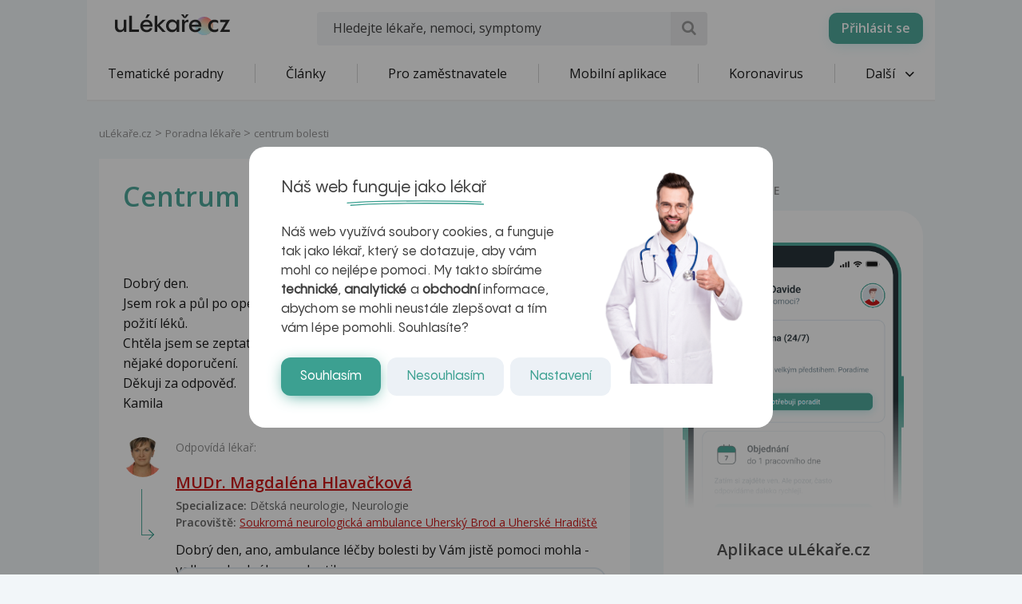

--- FILE ---
content_type: text/html; charset=utf-8
request_url: https://www.google.com/recaptcha/api2/aframe
body_size: 182
content:
<!DOCTYPE HTML><html><head><meta http-equiv="content-type" content="text/html; charset=UTF-8"></head><body><script nonce="97ZlgsZXM2PxT-i-N4P42Q">/** Anti-fraud and anti-abuse applications only. See google.com/recaptcha */ try{var clients={'sodar':'https://pagead2.googlesyndication.com/pagead/sodar?'};window.addEventListener("message",function(a){try{if(a.source===window.parent){var b=JSON.parse(a.data);var c=clients[b['id']];if(c){var d=document.createElement('img');d.src=c+b['params']+'&rc='+(localStorage.getItem("rc::a")?sessionStorage.getItem("rc::b"):"");window.document.body.appendChild(d);sessionStorage.setItem("rc::e",parseInt(sessionStorage.getItem("rc::e")||0)+1);localStorage.setItem("rc::h",'1768279155554');}}}catch(b){}});window.parent.postMessage("_grecaptcha_ready", "*");}catch(b){}</script></body></html>

--- FILE ---
content_type: image/svg+xml
request_url: https://www.ulekare.cz/bundles/ulekare/img/calendar/13.svg
body_size: 3116
content:
<svg width="2398" height="2398" viewBox="0 0 2398 2398" fill="none" xmlns="http://www.w3.org/2000/svg">
	<g clip-path="url(#clip0_14_357)">
		<path fill-rule="evenodd" clip-rule="evenodd" d="M2079.85 672.294C2079.85 627.506 2071.02 583.156 2053.88 541.777C2036.74 500.399 2011.61 462.804 1979.94 431.138C1948.26 399.472 1910.66 374.356 1869.28 357.226C1827.89 340.095 1783.54 331.284 1738.75 331.297H672.959C628.17 331.284 583.82 340.095 542.437 357.226C501.053 374.356 463.449 399.472 431.774 431.138C400.098 462.804 374.972 500.399 357.829 541.777C340.686 583.156 331.864 627.506 331.864 672.294V921.792H2079.85V672.294Z" fill="#3CA091"/>
		<path fill-rule="evenodd" clip-rule="evenodd" d="M1413.48 285.403H985.485V179.205C985.485 153.905 965.485 133.404 939.486 133.404C914.486 133.404 893.486 153.905 893.486 179.205V285.403H712.488C476.49 285.403 285.491 476.304 285.491 711.802V1686.29C285.491 1921.79 476.49 2112.69 712.488 2112.69H1686.48C1922.48 2112.69 2113.48 1921.79 2113.48 1686.29V711.802C2113.48 476.304 1922.48 285.403 1686.48 285.403H1505.48V179.205C1505.48 153.905 1484.48 133.404 1459.48 133.404C1434.48 133.404 1413.48 153.905 1413.48 179.205V285.403ZM2021.48 967.6V1686.29C2021.42 1775.11 1986.11 1860.26 1923.29 1923.04C1860.47 1985.82 1775.29 2021.09 1686.48 2021.09H712.488C623.675 2021.09 538.495 1985.82 475.677 1923.04C412.859 1860.26 377.543 1775.11 377.49 1686.29V967.6H2021.48ZM1168.48 1618.49C1168.48 1675.39 1241.48 1725.59 1333.48 1725.59C1438.48 1725.59 1512.48 1668.79 1512.48 1588.59C1512.48 1530.7 1471.48 1484.49 1417.48 1480.49V1473.19C1462.48 1467.49 1499.48 1424 1499.48 1375.1C1499.48 1303.6 1431.48 1253.39 1334.48 1253.39C1244.48 1253.39 1173.48 1301.6 1173.48 1356.5C1173.48 1381.1 1191.48 1398.39 1217.48 1398.39C1234.48 1398.39 1248.48 1391.39 1260.48 1375.69C1280.48 1348.79 1303.48 1336.19 1332.48 1336.19C1369.48 1336.19 1395.48 1357.49 1395.48 1388.39C1395.48 1419.29 1368.48 1441.89 1332.48 1441.89H1306.48C1283.48 1441.89 1267.48 1459.89 1267.48 1483.19C1267.48 1507.49 1283.48 1525.1 1306.48 1525.1H1333.48C1377.48 1525.1 1406.48 1548.99 1406.48 1584.29C1406.48 1619.89 1377.48 1642.79 1333.48 1642.79C1301.48 1642.79 1274.48 1628.79 1254.48 1601.59C1239.48 1582.89 1226.48 1575.29 1210.48 1575.29C1186.48 1575.29 1168.48 1593.29 1168.48 1618.49ZM983.485 1661.39C983.485 1698.69 1002.49 1719.99 1037.48 1719.99C1072.48 1719.99 1092.48 1698.99 1092.48 1661.39V1325.5C1092.48 1285 1066.48 1258.7 1027.48 1258.7C1004.49 1258.7 981.485 1266.3 955.486 1283L901.486 1319.19C881.486 1331.49 871.486 1346.09 871.486 1362.39C871.486 1384.39 887.486 1400.39 909.486 1400.39C920.486 1400.39 929.486 1397 947.486 1386.1L981.485 1362.39H983.485V1661.39ZM893.486 377.105H712.488C527.489 377.105 377.49 526.903 377.49 711.802V875.898H2021.48V711.802C2021.48 526.903 1871.48 377.105 1686.48 377.105H1505.48V483.202C1505.48 508.502 1484.48 529.104 1459.48 529.104C1434.48 529.104 1413.48 508.502 1413.48 483.202V377.105H985.485V483.202C985.485 508.502 965.485 529.104 939.486 529.104C914.486 529.104 893.486 508.502 893.486 483.202V377.105Z" fill="#00272C"/>
	</g>
	<defs>
		<clipPath id="clip0_14_357">
			<rect width="2398" height="2398" fill="white"/>
		</clipPath>
	</defs>
</svg>
